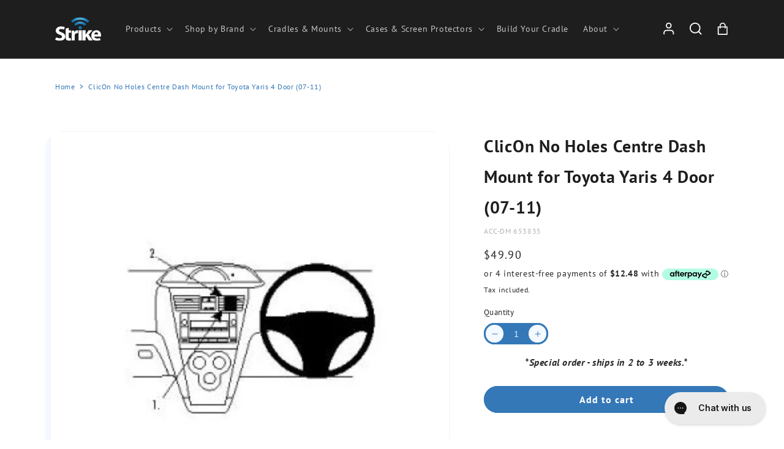

--- FILE ---
content_type: text/css
request_url: https://www.strike.com.au/cdn/shop/t/26/compiled_assets/styles.css?17307
body_size: -628
content:
/*# sourceMappingURL=/cdn/shop/t/26/compiled_assets/styles.css.map?17307= */


--- FILE ---
content_type: text/css
request_url: https://www.strike.com.au/cdn/shop/t/26/assets/component-breadcrumb.css?v=141519027441279596611736317982
body_size: -639
content:
.breadcrumbs .breadcrumbs-link,.breadcrumbs span{font-size:1.2rem;color:var(--gradient-base-accent-1)}.breadcrumbs .breadcrumbs-link{text-decoration:none}@media screen and (max-width:749px){.breadcrumbs{line-height:calc(1 + .2/var(--font-body-scale))}}

--- FILE ---
content_type: text/css
request_url: https://www.strike.com.au/cdn/shop/t/26/assets/component-mega-menu.css?v=167386496079214176991762749509
body_size: -55
content:
.mega-menu{position:static}.mega-menu__content{background-color:rgb(var(--color-background));border-left:0;border-radius:0;border-right:0;left:0;overflow-y:auto;padding-bottom:2.4rem;padding-top:2.4rem;position:absolute;right:0;top:100%;z-index:9999 !important}.shopify-section-header-sticky .mega-menu__content{max-height:calc(100vh - var(--header-bottom-position-desktop, 20rem) - 4rem)}.header-wrapper--border-bottom .mega-menu__content{border-top:0}.js .mega-menu__content{opacity:0;transform:translateY(-1.5rem)}.mega-menu[open] .mega-menu__content{opacity:1;transform:translateY(0)}.mega-menu__list{display:grid;gap:2.4rem 4rem;grid-template-columns:repeat(6,minmax(0,1fr));list-style:none}.mega-menu__link{color:rgba(var(--color-foreground),.75);display:block;font-size:1.3rem;line-height:calc(1 + .3/var(--font-body-scale));padding-bottom:.6rem;padding-top:.6rem;text-decoration:none;transition:text-decoration var(--duration-short) ease;word-wrap:break-word}.mega-menu__link--level-2,.mega-type .industry .industry__content h4{font-size:1.4rem}.header--top-center .mega-menu__list{display:flex;justify-content:center;flex-wrap:wrap;column-gap:0}.header--top-center .mega-menu__list>li{width:16%;padding-right:2.4rem}.mega-menu__link--active,.mega-menu__link:hover{color:rgb(var(--color-foreground));text-decoration:underline}.mega-menu__link--active:hover{text-decoration-thickness:.2rem}.mega-menu .mega-menu__list--condensed{display:block}.mega-menu__list--condensed .mega-menu__link{font-weight:400}@media only screen and (min-width:750px){.mega-type{min-height:200px;max-height:calc(100vh - var(--header-height))}}@media only screen and (max-width:749px){.mega-type{padding:1.1rem 3.2rem}}.mega-type img{width:100%;height:auto}.mega-type.mega-type--type-2{justify-content:space-between}.mega-type.mega-type--type-2 .grid__item{max-width:150px}.mega-type.mega-type--type-3{display:flex;flex-direction:row;flex-wrap:wrap;align-content:flex-start}.mega-type.mega-type--type-3 .mega-menu__link{padding-top:.3rem;padding-bottom:.3rem}.mega-type.mega-type--type-3 .mega-menu__link--level-2 img{max-height:26px;max-width:26px;height:100%;width:auto}@media screen and (max-width:749px){.mega-type.mega-type--type-3 .grid__item{width:100%}}.mega-type .industry .industry__container{padding:1.5rem}.mega-type .industry .industry__image{padding-left:1.5rem;padding-right:1.5rem}.menu-drawer__close-button{--color-foreground:var(--color-base-accent-1);margin-top:0;padding:1.5rem 2.5rem;background-color:#f3f9ff}.menu-drawer__utility-links{background-color:rgb(var(--color-base-accent-1))}.menu-drawer{width:100vw}.menu-drawer__navigation{padding-top:.4rem}




--- FILE ---
content_type: text/css
request_url: https://www.strike.com.au/cdn/shop/t/26/assets/component-newsletter.css?v=28880222727793635791736317982
body_size: -337
content:
.newsletter-form{display:flex;flex-direction:column;justify-content:center;align-items:center;width:100%;position:relative}@media screen and (min-width:750px){.newsletter-form{align-items:flex-start;margin:0 auto;max-width:36rem}}.newsletter-form__field-wrapper{width:100%}.newsletter-form__field-wrapper .field__input{padding-right:5rem}.newsletter-form__field-wrapper .field{z-index:0}.newsletter-form__message{justify-content:center;margin-bottom:0}.newsletter-form__message--success{margin-top:2rem}@media screen and (min-width:750px){.newsletter-form__message{justify-content:flex-start}}.newsletter-form__button{width:4.4rem;margin:0;right:var(--inputs-border-width);top:0;height:100%;z-index:2}.newsletter-form__button:focus-visible{box-shadow:0 0 0 .3rem rgb(var(--color-background)),0 0 0 .4rem rgba(var(--color-foreground));background-color:rgb(var(--color-background))}.newsletter-form__button:focus{box-shadow:0 0 0 .3rem rgb(var(--color-background)),0 0 0 .4rem rgba(var(--color-foreground));background-color:rgb(var(--color-background))}.newsletter-form__button:not(:focus-visible):not(.focused){box-shadow:inherit;background-color:inherit}.newsletter-form__button .icon{width:1.5rem}.newsletter-form__field-wrapper .field__input{background-color:#dfe9f3;border-radius:30px}.newsletter-form__field-wrapper .field__input:focus{color:#3478b8}.newsletter-form__field-wrapper .field:after,.newsletter-form__field-wrapper .field:hover.field:after{border-radius:30px}.newsletter-form{margin:0;max-width:100%}.newsletter-form__button{color:var(--gradient-base-accent-1)}.newsletter-form__button:not(:focus-visible):not(.focused){top:5px;right:8px;padding:0 38px;width:94px;height:36px;background-color:var(--gradient-base-background-1);border-radius:30px;font-weight:var(--font-body-weight-bold)}.field__label{display:flex;align-items:center;font-size:1.5rem;color:var(--gradient-base-accent-1)}.field__label .icon-sms{margin-right:.75rem}@media screen and (max-width:749px){.field__label{display:flex;align-items:unset;font-size:1.3rem}.newsletter-form__button:not(:focus-visible):not(.focused){font-size:1.2rem}}

--- FILE ---
content_type: text/css
request_url: https://www.strike.com.au/cdn/shop/t/26/assets/component-list-social.css?v=124067678129426928751736317982
body_size: -694
content:
.list-social{display:flex;flex-wrap:wrap;justify-content:flex-end}@media only screen and (max-width:749px){.list-social{justify-content:center}}.list-social__item .icon{height:1.8rem;width:1.8rem}.list-social__link{align-items:center;display:flex;padding:1.3rem;color:rgb(var(--color-foreground));background:#343538;border-radius:30px;margin:0 2rem}.list-social__link:hover .icon{transform:scale(1.07)}@media screen and (max-width:749px){.list-social{display:flex;justify-content:flex-start}.list-social__link{padding:1rem;margin:0 6px}}@media screen and (min-width:750px) and (max-width:991px){.list-social__link{margin:0 .5rem}}


--- FILE ---
content_type: text/css
request_url: https://www.strike.com.au/cdn/shop/t/26/assets/footer-component-counters.css?v=7903345000075075031736317982
body_size: -696
content:
.footer-block__counter-list{text-align:center}.footer-block__counter-list .footer-block__counter-heading{font-size:6.4rem;color:#dfe9f3}@media screen and (max-width:749px){.footer-block__counter-list .footer-block__counter-heading{font-size:4.5rem}.footer-block__counter-list .footer-block__counter-text{font-size:1.4rem;margin-bottom:0}}@media screen and (min-width:750px){.footer-block__counter-list .footer-block__counter-heading{font-size:5.4rem}}

--- FILE ---
content_type: text/css;charset=UTF-8
request_url: https://cached.rebuyengine.com/api/v1/widgets/styles?id=163331&format=css&cache_key=1763694633
body_size: -588
content:
#rebuy-widget-163331 .rebuy-product-title{font-size:14px!important}#rebuy-widget-163331 .rebuy-money{font-size:14px!important}div#rebuy-widget-163331 H4{margin:0;padding:10px;text-align:center;border-top:#000 solid 1px;border-bottom:#000 solid 1px}.powered-by-rebuy{display:none!important}#rebuy-widget-163331{width:100%!important}.rebuy-widget .rebuy-product-grid.large-style-list .rebuy-product-block .rebuy-product-info,.rebuy-recommended-products .rebuy-product-grid.large-style-list .rebuy-product-block .rebuy-product-info{margin:0px!important;padding:0 15px!important}

--- FILE ---
content_type: text/css;charset=UTF-8
request_url: https://cached.rebuyengine.com/api/v1/widgets/styles?id=144032&format=css&cache_key=1763694633
body_size: -625
content:
a.rebuy-product-title.clickable{font-weight:700;padding-bottom:15px}.rebuy-product-actions{display:none}@media only screen and (min-width:750px){div#rebuy-widget-144032 H4{text-align:left;font-size:2.4rem}}.rebuy-product-info{text-align:left}.powered-by-rebuy{display:none}.rebuy-product-block.tag-hideprice .rebuy-product-price{display:none!important}}